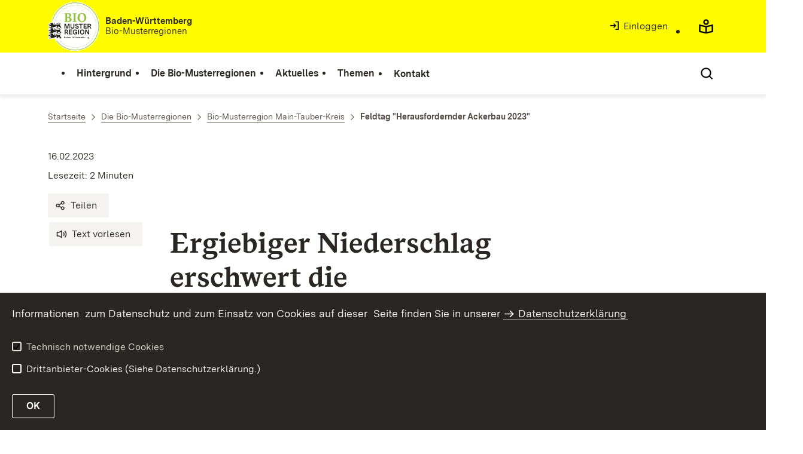

--- FILE ---
content_type: text/html;charset=UTF-8
request_url: https://biomusterregionen-bw.de/,Lde/14261331
body_size: 8929
content:
<!DOCTYPE html>
<html class="no-js" lang="de">
	<head>
		<!--
			SV Request: https://biomusterregionen-bw.de/,Lde/14261331
						HTTP Request: https://biomusterregionen-bw.de/,Lde/14261331
						ItemId: cbi:///cms/14261331
						NodeId: cbi:///cms/14261329
						PageId: cbi:///cms/14261331
						Preview: false
			PreviewEditing: false
		-->
		
<link rel="dns-prefetch" href="https://cdn.jsdelivr.net">
<meta charset="UTF-8">
<meta name="viewport" content="width=device-width, initial-scale=1.0">
<meta http-equiv="x-ua-compatible" content="ie=edge">
<title>Feldtag &#034;Herausfordernder Ackerbau 2023&#034; - Biomusterregionen BW</title>
<script>
    document.documentElement.className = document.documentElement.className.replace(/(\s|^)no-js(\s|$)/, '$1js$2');
    window.bawue2024 = {
        TITLE: '',
        ASSET_BASE_URL: '/',
        JS_BASE_URL: '/javascripts/',
        ICON_SPRITE_URL: '/site/pbs-bw-rebrush2024/resourceCached/248/prjbawue/media/icons/icons.svg',
        SITE_NAME: 'pbs-bw-rebrush2024',
    };
</script>
<link rel="stylesheet" media="screen" href="/site/pbs-bw-rebrush2024/resourceCached/248/prjbawue/css/main.css">
<link rel="stylesheet" media="print" href="/site/pbs-bw-rebrush2024/resourceCached/248/prjbawue/css/print.css">
<link rel="stylesheet" media="screen" href="/site/pbs-bw-rebrush2024/resourceCached/248/prjbawue/css/custom.css">
<link rel="stylesheet" media="print" href="/site/pbs-bw-rebrush2024/resourceCached/248/prjbawue/css/custom-print.min.css">
<link rel="stylesheet" media="screen" href="/site/pbs-bw-rebrush2024/resourceCached/248/prjbawue/css/fontawesome.min.css">
<link rel="stylesheet" media="screen" href="/site/pbs-bw-rebrush2024/resourceCached/248/prjbawue/css/glightbox.min.css">
<script src="/site/pbs-bw-rebrush2024/resourceCached/248/prjbawue/js/head.js" defer></script>
<link rel="preload" as="font" type="font/woff2" href="/site/pbs-bw-rebrush2024/resourceCached/248/prjbawue/fonts/BaWueSansWeb-Regular.woff2" crossorigin>
<link rel="preload" as="font" type="font/woff2" href="/site/pbs-bw-rebrush2024/resourceCached/248/prjbawue/fonts/BaWueSansWeb-Bold.woff2" crossorigin>
<link rel="preload" as="font" type="font/woff2" href="/site/pbs-bw-rebrush2024/resourceCached/248/prjbawue/fonts/BaWueSerifWeb-Regular.woff2" crossorigin>
<link rel="preload" as="font" type="font/woff2" href="/site/pbs-bw-rebrush2024/resourceCached/248/prjbawue/fonts/BaWueSerifWeb-Bold.woff2" crossorigin>
<link rel="apple-touch-icon" sizes="180x180" href="/site/pbs-bw-rebrush2024/resourceCached/248/components/favicon/apple-touch-icon.png">
<link rel="icon" type="image/png" sizes="32x32" href="/site/pbs-bw-rebrush2024/resourceCached/248/components/favicon/favicon-32x32.png">
<link rel="icon" type="image/png" sizes="16x16" href="/site/pbs-bw-rebrush2024/resourceCached/248/components/favicon/favicon-16x16.png">
<link rel="manifest" href="/site/pbs-bw-rebrush2024/resourceCached/248/components/favicon/site.webmanifest">
<link rel="mask-icon" href="/site/pbs-bw-rebrush2024/resourceCached/248/components/favicon/safari-pinned-tab.svg" color="#fffc00">
<meta name="msapplication-TileColor" content="#fffc00">
<meta name="theme-color" content="#fffc00">
<meta name="keywords" content="Wert ersetzen durch gemeinsame Schlüsselworte" />
<meta name="description" content="Wert ersetzen durch gemeinsame Seitenbeschreibung" />
<meta property="og:title" content="Feldtag &quot;Herausfordernder Ackerbau 2023&quot;">
<meta property="og:type" content="website">
<meta property="og:locale" content="de">
<meta property="og:url" content="https://biomusterregionen-bw.de/,Lde/14261331">
<meta name="google-site-verification" content="c4xYTt94pdcD615mWtlueUN_HdaLNbnjE236Rzw1Ymo">
<script type="text/javascript" src="/site/pbs-bw-rebrush2024/resourceCached/248/libs/jquery/js/jquery-3.7.1.min.js"></script>
<link href="/site/pbs-bw-rebrush2024/resourceCached/248/libs/jquery-ui/css/smoothness/jquery-ui-1.14.1.min.css" rel="stylesheet" type="text/css" />
<script type="text/javascript" src="/site/pbs-bw-rebrush2024/resourceCached/248/libs/jquery-ui/js/jquery-ui-1.14.1.min.js"></script>
<link rel="stylesheet" href="/site/pbs-bw-rebrush2024/resourceCached/248/libs/scrolltop/css/ap-scroll-top.min.css">
<script src="/site/pbs-bw-rebrush2024/resourceCached/248/libs/scrolltop/js/ap-scroll-top.min.js"></script>
<link href="/site/pbs-bw-rebrush2024/resourceCached/248/content/content.css" rel="stylesheet" type="text/css" />
<link rel="stylesheet" type="text/css" href="/site/pbs-bw-rebrush2024/resourceTemplate/biomusterregionen/Lde/-/14261331/248/resource.content-colors.css" media="screen" />
<script type="text/javascript" src="/site/pbs-bw-rebrush2024/resourceCached/248/content/js/content.js"></script>
<script type="text/javascript" src="/site/pbs-bw-rebrush2024/resourceCached/248/pluginLib/pluginLib.985334155.js"></script>
<link href="/site/pbs-bw-rebrush2024/resourceCached/248/pluginLib/pluginLib.-2098654959.css" rel="stylesheet" type="text/css" />
<script src="/site/pbs-bw-rebrush2024/resourceCached/248/prjbawue/js/glightbox.min.js" defer></script>
<script async src="https://cdn.jsdelivr.net/npm/altcha/dist/altcha.min.js" type="module"></script>
<script src="/site/pbs-bw-rebrush2024/resourceCached/248/prjbawue/translations/en.js"></script>
<script src="/site/pbs-bw-rebrush2024/resourceCached/248/prjbawue/translations/fr.js"></script>
<link rel="stylesheet" media="screen" href="/site/pbs-bw-rebrush2024/resourceTemplate/biomusterregionen/Lde/-/14261331/248/resource.content-dynamic.css" />
<link rel="stylesheet" media="screen" href="/site/pbs-bw-rebrush2024/resourceTemplate/biomusterregionen/Lde/-/14261331/248/resource.custom-content-dynamic.css" />

											<!-- Config-CSS -->
				<link rel="stylesheet" href="/site/pbs-bw-rebrush2024/get/params_E-719287581/25870847/custom-bmr.css" />
															<!-- Config-JS -->
				<script src="/site/pbs-bw-rebrush2024/get/params_E1416069478/5806347/biomuster-rebrush.js"></script>
															<!-- Config-CSS -->
				<link rel="stylesheet" href="/site/pbs-bw-rebrush2024/get/params_E-2116663819/6007645/footer-biomusterregionen.css" />
															<!-- Config-CSS -->
				<link rel="stylesheet" href="/site/pbs-bw-rebrush2024/get/params_E-1303610751/6014598/termine_bmr.css" />
															<!-- Config-JS -->
				<script src="/site/pbs-bw-rebrush2024/get/params_E-1759028972/6026823/biomuster.js"></script>
															<!-- Config-CSS -->
				<link rel="stylesheet" href="/site/pbs-bw-rebrush2024/get/params_E-754361943/6338766/biomuster-kalenderanpassung.css" />
															<!-- Config-CSS -->
				<link rel="stylesheet" href="/site/pbs-bw-rebrush2024/get/params_E-2106878712/19110059/autorentool.css" />
							</head>

	<body class="v-lp js-searchable">
		<div class="page" id="page">
			<a class="skip-link t-dark" href="#content" title="Zum Inhalt springen">
    <span class="icon-link skip-link__text">
        <span class="icon-link__button">
            <svg class="icon icon--arrow-right icon-link__icon" viewBox="0 0 200 200" aria-hidden="true">
                <use xlink:href="#icon-arrow-right"></use>
            </svg>
        </span>
        <span class="icon-link__text">Zum Inhalt springen</span>
    </span>
</a>			


<header class="header">
    <script id="bwHeaderNavigation" type="application/json">
                    {"5690069":{"order":1,"level":0,"title":"Die Bio-Musterregionen","link":"#","target":"_self","active":0,"current":0,"hasChildren":false,"hasSubpages":1,"children":[{"5844386":{"order":0,"level":1,"title":"Bio-Musterregion Biberach","link":"/,Lde/Startseite/Die+Bio-Musterregionen/Bio-Musterregion+Biberach","target":"_self","active":0,"current":0,"hasChildren":false,"hasSubpages":0,"children":[]},"5725301":{"order":1,"level":1,"title":"Bio-Musterregion Bodensee","link":"/,Lde/Startseite/Die+Bio-Musterregionen/Bio-Musterregion+Bodensee","target":"_self","active":0,"current":0,"hasChildren":false,"hasSubpages":0,"children":[]},"5736189":{"order":2,"level":1,"title":"Bio-Musterregion Enzkreis","link":"/,Lde/Startseite/Die+Bio-Musterregionen/Bio-Musterregion+Enzkreis","target":"_self","active":0,"current":0,"hasChildren":false,"hasSubpages":0,"children":[]},"5844273":{"order":3,"level":1,"title":"Bio-Musterregion Freiburg","link":"/,Lde/Startseite/Die+Bio-Musterregionen/Bio-Musterregion+Freiburg","target":"_self","active":0,"current":0,"hasChildren":false,"hasSubpages":0,"children":[]}},{"5736288":{"order":4,"level":1,"title":"Bio-Musterregion Heidenheim plus","link":"/,Lde/Startseite/Die+Bio-Musterregionen/Bio-Musterregion+Heidenheim+plus","target":"_self","active":0,"current":0,"hasChildren":false,"hasSubpages":0,"children":[]},"9614234":{"order":5,"level":1,"title":"Bio-Musterregion Heilbronner Land","link":"/,Lde/Startseite/Die+Bio-Musterregionen/Bio-Musterregion+Heilbronner+Land","target":"_self","active":0,"current":0,"hasChildren":false,"hasSubpages":0,"children":[]},"5736398":{"order":6,"level":1,"title":"Bio-Musterregion Hohenlohe","link":"/,Lde/Startseite/Die+Bio-Musterregionen/Bio-Musterregion+Hohenlohe","target":"_self","active":0,"current":0,"hasChildren":false,"hasSubpages":0,"children":[]},"5736596":{"order":7,"level":1,"title":"Bio-Musterregion Ludwigsburg-Stuttgart","link":"/,Lde/Startseite/Die+Bio-Musterregionen/Bio-Musterregion+Ludwigsburg-Stuttgart","target":"_self","active":0,"current":0,"hasChildren":false,"hasSubpages":0,"children":[]}},{"9614404":{"order":8,"level":1,"title":"Bio-Musterregion Main-Tauber-Kreis","link":"/,Lde/Startseite/Die+Bio-Musterregionen/Bio-Musterregion+Main-Tauber-Kreis","target":"_self","active":0,"current":0,"hasChildren":false,"hasSubpages":0,"children":[]},"9614742":{"order":9,"level":1,"title":"Bio-Musterregion Mittelbaden+","link":"/,Lde/Startseite/Die+Bio-Musterregionen/Bio-Musterregion+Mittelbaden","target":"_self","active":0,"current":0,"hasChildren":false,"hasSubpages":0,"children":[]},"5736497":{"order":10,"level":1,"title":"Bio-Musterregion Neckar-Odenwald","link":"/,Lde/Startseite/Die+Bio-Musterregionen/Bio-Musterregion+Neckar-Odenwald","target":"_self","active":0,"current":0,"hasChildren":false,"hasSubpages":0,"children":[]}},{"5725456":{"order":11,"level":1,"title":"Bio-Musterregion Ravensburg","link":"/,Lde/Startseite/Die+Bio-Musterregionen/Bio-Musterregion+Ravensburg","target":"_self","active":0,"current":0,"hasChildren":false,"hasSubpages":0,"children":[]},"9614573":{"order":12,"level":1,"title":"Bio-Musterregion Rems-Murr-Ostalb","link":"/,Lde/Startseite/Die+Bio-Musterregionen/Bio-Musterregion+Rems-Murr-Ostalb","target":"_self","active":0,"current":0,"hasChildren":false,"hasSubpages":0,"children":[]},"9614911":{"order":13,"level":1,"title":"Bio-Musterregion Biosphärengebiet Schwäbische Alb","link":"/,Lde/Startseite/Die+Bio-Musterregionen/Bio-Musterregion+Biosphaerengebiet+Schwaebische+Alb","target":"_self","active":0,"current":0,"hasChildren":false,"hasSubpages":0,"children":[]}}]},"5816913":{"order":3,"level":0,"title":"Themen","link":"/,Lde/Startseite/Themen","target":"_self","active":0,"current":0,"hasChildren":false,"hasSubpages":1,"children":[{"9017862":{"order":0,"level":1,"title":"Projekt Bio gemeinsam genießen","link":"/,Lde/Startseite/Themen/BioGV","target":"_self","active":0,"current":0,"hasChildren":false,"hasSubpages":1,"children":{"9071183":{"order":0,"level":2,"title":"Teilnehmende Einrichtungen, Betriebe & Caterer","link":"/,Lde/Startseite/Themen/Teilnehmende+Einrichtungen_+Betriebe+_+Caterer","target":"_self","active":0,"current":0,"hasChildren":false,"hasSubpages":0,"children":[]},"9050588":{"order":1,"level":2,"title":"Nachrichten zum Projekt","link":"/,Lde/Startseite/Themen/Nachrichten+zum+Projekt","target":"_self","active":0,"current":0,"hasChildren":false,"hasSubpages":0,"children":[]},"15295433":{"order":2,"level":2,"title":"Projektbroschüre","link":"/,Lde/10537233","target":"_self","active":0,"current":0,"hasChildren":false,"hasSubpages":0,"children":[]}}}},{"17271164":{"order":1,"level":1,"title":"Fachtag Bio und Tourismus","link":"/,Lde/Startseite/Themen/Fachtag+Bio+und+Tourismus","target":"_self","active":0,"current":0,"hasChildren":false,"hasSubpages":0,"children":[]}}]},"5690081":{"order":0,"level":0,"title":"Hintergrund","link":"/,Lde/Startseite/Hintergrund","target":"_self","active":0,"current":0,"hasChildren":false,"hasSubpages":1,"children":[{"10653967":{"order":0,"level":1,"title":"Broschüre \"Bioländle\"","link":"/,Lde/Startseite/Hintergrund/Broschuere+_Biolaendle","target":"_self","active":0,"current":0,"hasChildren":false,"hasSubpages":1,"children":{"22984752":{"order":0,"level":2,"title":"Bioländle 1","link":"/,Lde/Startseite/Hintergrund/Biolaendle+1","target":"_self","active":0,"current":0,"hasChildren":false,"hasSubpages":0,"children":[]},"22984780":{"order":1,"level":2,"title":"Bioländle 2","link":"/,Lde/Startseite/Hintergrund/biolaendle-2","target":"_self","active":0,"current":0,"hasChildren":false,"hasSubpages":0,"children":[]}}}}]},"5690085":{"order":4,"level":0,"title":"Kontakt","link":"/,Lde/Startseite/Links+_+Kontakt","target":"_self","active":0,"current":0,"hasChildren":false,"hasSubpages":0,"children":[]},"5846435":{"order":2,"level":0,"title":"Aktuelles","link":"#","target":"_self","active":0,"current":0,"hasChildren":false,"hasSubpages":1,"children":[{"5818785":{"order":0,"level":1,"title":"Termine","link":"/,Lde/Startseite/Bio-Musterregion+Landesinfos/Termine","target":"_self","active":0,"current":0,"hasChildren":false,"hasSubpages":0,"children":[]},"5806376":{"order":1,"level":1,"title":"Nachrichten","link":"/,Lde/Startseite/Bio-Musterregion+Landesinfos/Nachrichten","target":"_self","active":0,"current":0,"hasChildren":false,"hasSubpages":0,"children":[]}},{"5736546":{"order":2,"level":1,"title":"Infomaterial","link":"/,Lde/5736548","target":"_self","active":0,"current":0,"hasChildren":false,"hasSubpages":0,"children":[]}},{"19929683":{"order":3,"level":1,"title":"Stellenausschreibungen","link":"/,Lde/Startseite/Bio-Musterregion+Landesinfos/Stellenausschreibungen","target":"_self","active":0,"current":0,"hasChildren":false,"hasSubpages":0,"children":[]}}]}}
            </script>

    <div class="header__accent">
        <div class="header__container">
            <!-- Logo-->
            <div class="header__logo">
                <a class="logo" href="/,Lde/Startseite" title="Logo BMR">
                    <img class="logo__image" src="/site/pbs-bw-rebrush2024/get/params_E1465890364/5690068/Logo%20Bio-Musterregion.svg" alt="Link zur Startseite">
                    <span class="logo__text">
                        <span>
                            <b>Baden-Württemberg</b><br />Bio-Musterregionen
                        </span>
                    </span>
                </a>
            </div>

            <div class="header__external">
                
                    
                                                
                                                                                                                    
                                                            
                            <a class="icon-link" href="/auth/index.html?method=layoutAuthentication&amp;secure=true&amp;url=%2F%2CLde%2F14261331&amp;locale=de" title="Interner Link: Einloggen" target="_self">
                                <span class="icon-link__button">
                                    <svg class="icon icon--arrow-box-right-line icon-link__icon" viewBox="0 0 200 200" aria-hidden="true">
                                        <use xlink:href="#icon-arrow-box-right-line"></use>
                                    </svg>
                                </span>
                                <span class="icon-link__text">Einloggen</span>
                            </a>
                                                            
                                                            


                                                </div>

            <nav class="header__mikronav" aria-labelledby="mikronav-label">
                <span class="u-hidden-visually" id="mikronav-label">Links zu barrierefreien Angeboten und anderen Sprachen</span>
                <ul class="header__mikronav-list">
                        <!-- Accessability Dropdown Mobile-->
    <li class="header__meta header__meta--mobile">
        <div class="link-dropdown">
            <a class="link-dropdown__trigger link-dropdown__trigger--icon js-tooltip link-dropdown__trigger--accessability" href="/to/fallback/overview" aria-controls="link-dropdown-content--accessability" data-template="link-dropdown__tooltip--accessability" aria-labelledby="link-dropdown-label--accessability">
                <svg class="icon icon--accessability link-dropdown__icon" viewBox="0 0 200 200" aria-hidden="true">
                    <use xlink:href="#icon-accessability"></use>
                </svg>
                <svg class="icon icon--accessability-fill link-dropdown__icon link-dropdown__icon--filled" viewBox="0 0 200 200" aria-hidden="true">
                    <use xlink:href="#icon-accessability-fill"></use>
                </svg>
                <span class="link-dropdown__trigger-text" hidden id="link-dropdown-label--accessability">Menü für barrierefreien Zugriff öffnen</span>
                <span class="link-dropdown__tooltip" id="link-dropdown__tooltip--accessability">Barrierefreiheit</span>
            </a>
            <div class="dropdown-menu link-dropdown__content link-dropdown__content--accessability" id="link-dropdown-content--accessability" role="listbox" aria-label="Menü für barrierefreien Zugriff öffnen Auswahl Liste">
                <span class="dropdown__label u-hidden-visually">Funktionen für barrierefreien Zugriff</span>
                <ul class="dropdown-menu__list">
                                            <li class="dropdown-menu__item">
                            <a class="dropdown-menu__link" href="/,Lde/Startseite/leichte-sprache" id="easy-read">
                                <span class="dropdown-menu__text">Leichte Sprache</span>
                            </a>
                        </li>
                                                        </ul>
            </div>
        </div>
    </li>

    <!-- Accessibility Items Desktop-->
            <li class="header__meta header__meta--desktop">
            <a class="header__icon js-tooltip" href="/,Lde/Startseite/leichte-sprache" aria-expanded="false" aria-controls="header-icon-tooltip--easy-read" aria-labelledby="header-icon-label--easy-read" data-template="header-icon-tooltip--easy-read">
                <svg class="icon icon--easy-read header__svg" viewBox="0 0 200 200" aria-hidden="true">
                    <use xlink:href="#icon-easy-read"></use>
                </svg>
                <svg class="icon icon--easy-read-fill header__svg header__svg--filled" viewBox="0 0 200 200" aria-hidden="true">
                    <use xlink:href="#icon-easy-read-fill"></use>
                </svg>
                <span class="header__icon-text" hidden id="header-icon-label--easy-read">Leichte Sprache</span>
                <span class="tooltip__content" id="header-icon-tooltip--easy-read">Leichte Sprache</span>
            </a>
        </li>
    
    
                    <!-- Language Dropdown-->
                    
                    <!-- This is the no-js Fallback, will be replaced by JS-->
                    <li class="header__service">
                        <ul>
                            						
	
				
		
		
		<li class="header__search">
			<button class="header__icon js-tooltip"
					aria-expanded="false"
					aria-controls="header-icon-tooltip--search---571002567"
					aria-labelledby="header-icon-label--search---571002567"
					data-template="header-icon-tooltip--search---571002567"
					type="button"
					data-suggest-url="/site/pbs-bw-rebrush2024/search/14261329/Lde/suche.html"
					data-url="/site/pbs-bw-rebrush2024/search/14261329/Lde/suche.html"
					data-suggest=""
					data-suggest-title="Top-Themen"
					data-search-field-placeholder="Suchbegriff eingeben"
					data-search-field-label="Suchbegriff eingeben">
				<svg class="icon icon--search header__svg" viewBox="0 0 200 200" aria-hidden="true">
					<use xlink:href="#icon-search"></use>
				</svg>

				<span class="header__icon-text" hidden id="header-icon-label--search---571002567">
					Suche				</span>

				<span class="tooltip__content" id="header-icon-tooltip--search---571002567">
					Suche				</span>
			</button>
		</li>
	                            <li class="header__burger">
                                                                                                                                <a class="header__icon js-tooltip" href="/site/pbs-bw-rebrush2024/sitemap/5689918/Lde/inhaltsuebersicht.html" aria-expanded="false" aria-controls="header-icon-tooltip--burger--608098882" aria-labelledby="header-icon-label--burger--608098882" data-template="header-icon-tooltip--burger--608098882">
                                    <svg class="icon icon--burger-menu header__svg" viewBox="0 0 200 200" aria-hidden="true">
                                        <use xlink:href="#icon-burger-menu"></use>
                                    </svg>
                                    <span class="header__icon-text" hidden id="header-icon-label--burger--608098882">Menü</span>
                                    <span class="tooltip__content" id="header-icon-tooltip--burger--608098882">Menü</span>
                                </a>
                            </li>
                        </ul>
                    </li>
                </ul>
            </nav>
        </div>
    </div>

    <div class="header__main">
        <div class="header__container">
            <nav class="header__mainnav main-menu" id="header-mainnav" aria-label="Hauptnavigation">
                <!-- This is the no-js Fallback, will be replaced by JS-->
                <ul class="header__mainnav-list">
                                                                        <li class="header__item">
                                <a class="header__link" href="/,Lde/Startseite/Hintergrund">
                                    <span class="header__text">Hintergrund</span>
                                </a>
                            </li>
                                                                                                <li class="header__item">
                                <a class="header__link" href="#">
                                    <span class="header__text">Die Bio-Musterregionen</span>
                                </a>
                            </li>
                                                                                                <li class="header__item">
                                <a class="header__link" href="#">
                                    <span class="header__text">Aktuelles</span>
                                </a>
                            </li>
                                                                                                <li class="header__item">
                                <a class="header__link" href="/,Lde/Startseite/Themen">
                                    <span class="header__text">Themen</span>
                                </a>
                            </li>
                                                                                                <li class="header__item">
                                <a class="header__link" href="/,Lde/Startseite/Links+_+Kontakt">
                                    <span class="header__text">Kontakt</span>
                                </a>
                            </li>
                                                            </ul>
            </nav>

            <!-- This is the no-js Fallback, that needs to be a duplicate from the above .header__service (except the "div" is a "nav" here). Will be replaced by JS afterwords.-->
                        <nav class="header__service" aria-labelledby="header-service-label--560321170">
                <span class="u-hidden-visually" id="header-service-label--560321170">Inhaltsübersicht mit Suchfunktion</span>
                <ul class="header__service-list">
                    						
	
				
		
		
		<li class="header__search">
			<button class="header__icon js-tooltip"
					aria-expanded="false"
					aria-controls="header-icon-tooltip--search---628524676"
					aria-labelledby="header-icon-label--search---628524676"
					data-template="header-icon-tooltip--search---628524676"
					type="button"
					data-suggest-url="/site/pbs-bw-rebrush2024/search/14261329/Lde/suche.html"
					data-url="/site/pbs-bw-rebrush2024/search/14261329/Lde/suche.html"
					data-suggest=""
					data-suggest-title="Top-Themen"
					data-search-field-placeholder="Suchbegriff eingeben"
					data-search-field-label="Suchbegriff eingeben">
				<svg class="icon icon--search header__svg" viewBox="0 0 200 200" aria-hidden="true">
					<use xlink:href="#icon-search"></use>
				</svg>

				<span class="header__icon-text" hidden id="header-icon-label--search---628524676">
					Suche				</span>

				<span class="tooltip__content" id="header-icon-tooltip--search---628524676">
					Suche				</span>
			</button>
		</li>
	                </ul>
            </nav>
        </div>
    </div>
</header>						
        
        
    			<main class="page__content" id="content">
					
		<div class="breadcrumb">
			<div class="breadcrumb__inner">
				<nav class="breadcrumb__nav" aria-label="Breadcrumb">
					<ol class="breadcrumb__list" itemscope itemtype="https://schema.org/BreadcrumbList">
																																																															<li class="breadcrumb__list-item" itemprop="itemListElement" itemscope itemtype="https://schema.org/ListItem">
													<a class="breadcrumb__item" href="/,Lde/Startseite" itemtype="https://schema.org/Thing" itemprop="item" itemscope="itemscope" title="Startseite">
														<span class="breadcrumb__item-label" itemprop="name">Startseite</span>
													</a>
													<meta itemprop="position" content="1">
												</li>
																																																																																															<li class="breadcrumb__list-item" itemprop="itemListElement" itemscope itemtype="https://schema.org/ListItem">
													<a class="breadcrumb__item" href="/,Lde/Startseite/Die+Bio-Musterregionen" itemtype="https://schema.org/Thing" itemprop="item" itemscope="itemscope" title="Die Bio-Musterregionen">
														<span class="breadcrumb__item-label" itemprop="name">Die Bio-Musterregionen</span>
													</a>
													<meta itemprop="position" content="2">
												</li>
																																																																																															<li class="breadcrumb__list-item" itemprop="itemListElement" itemscope itemtype="https://schema.org/ListItem">
													<a class="breadcrumb__item" href="/,Lde/Startseite/Die+Bio-Musterregionen/Bio-Musterregion+Main-Tauber-Kreis" itemtype="https://schema.org/Thing" itemprop="item" itemscope="itemscope" title="Bio-Musterregion Main-Tauber-Kreis">
														<span class="breadcrumb__item-label" itemprop="name">Bio-Musterregion Main-Tauber-Kreis</span>
													</a>
													<meta itemprop="position" content="3">
												</li>
																																																																								<li class="breadcrumb__list-item" itemprop="itemListElement" itemscope itemtype="https://schema.org/ListItem">
											<span class="breadcrumb__item" aria-current="page" itemtype="https://schema.org/Thing" itemprop="item" itemscope="itemscope">
												<span class="breadcrumb__item-label" itemprop="name">Feldtag &quot;Herausfordernder Ackerbau 2023&quot;</span>
											</span>
											<meta itemprop="position" content="4">
										</li>
																																																				</ol>
				</nav>
			</div>
		</div>
					

					   







<div class="page__section page__section--half">
    <article class="article">
                    <div class="article__title">
                <div class="article-title">
                    <div class="article-title__title">
                        <header class="page-title">
                                                                                                            </header>
                    </div>

                    <div class="article-title__meta-wrap">
                        <div class="article-title__meta-wrap-inner">
                            <address class="article-title__meta">
                                                                    <div class="article-title__address-item">
                                        <time class="article-title__date" datetime="2023-02-16">16.02.2023</time>
                                    </div>
                                                                <div class="article-title__address-item js-reading-time">Lesezeit:</div>
                            </address>
                            <ul class="article-title__tools" aria-label="Artikel-Tools">
                                <li class="article-title__tools-item">
                                    <a class="button button--subtle js-share-dialog" href="#">
                                        <svg class="icon icon--share button__icon" viewBox="0 0 200 200" aria-hidden="true">
                                            <use xlink:href="#icon-share"></use>
                                        </svg>
                                        <span class="button__text">Teilen</span>
                                    </a>
                                </li>
                                <li class="article-title__tools-item">
                                    <link href="//vrweb15.linguatec.org/VoiceReaderWeb15User/player20/styles/black/player_skin.css" rel="stylesheet" type="text/css" />
                                    <script>
                                        vrweb_customerid = '11396';
                                        vrweb_player_form = '0';
                                        vrweb_player_type = 'embedded';
                                        vrweb_player_color = 'black';
                                        vrweb_guilang = 'de';
                                        vrweb_icon = '<span class="button button--subtle focus-within"><svg class="icon icon--volume button__icon" viewBox="0 0 200 200" role="presentation"><use xlink:href="#icon-volume"></use></svg><span class="button__text">Text vorlesen</span></span>';
                                        vrweb_lang = 'de-DE';
                                        vrweb_readelementsclass = 'article-title__title,article__body';
                                        vrweb_exclelementsclass = 'js-shut-up';
                                        vrweb_highlight_word = '1';
                                        vrweb_highlight_class = 'text-highlight'
                                    </script>
                                    <script src="//vrweb15.linguatec.org/VoiceReaderWeb15User/player20/scripts/readpremium20.js"></script>
                                </li>
                            </ul>
                        </div>
                    </div>

                                    </div>
            </div>
        
        <div class="article__body">
            <div class="article__content">
                                                                                                                            <div class="article__section">
                                                                        <h1 class="headline headline--2" id="anker14261341">Ergiebiger Niederschlag erschwert die Bodenbearbeitung</h1>                                                                            </div>
                                                                                                                                                        
            <div class="article__section">
            
                            




                                                                                                                                                                                                                                                                                                                                                                                                                            
                                                                                                                                                                                                                                                                                                                                                                                                                                                                                                                                                                                                                            
    

            <figure class="figure js-figure">
            <div class="figure__media">
                                <picture class="picture">
                    <source srcset='/site/pbs-bw-rebrush2024/get/params_E-1100738193_Nfirst/14261343/2010-2023%20Herausfordernder%20Ackerbau%202023.jpg' media='(min-width: 3024px)' width='3024' height='4032'> <source srcset='/site/pbs-bw-rebrush2024/get/params_E-1100738193_N1110w/14261343/2010-2023%20Herausfordernder%20Ackerbau%202023.jpg' media='(min-width: 1110px)' width='1110' height='1480'> <source srcset='/site/pbs-bw-rebrush2024/get/params_E-1100738193_N900w/14261343/2010-2023%20Herausfordernder%20Ackerbau%202023.jpg' media='(min-width: 900px)' width='900' height='1200'> <source srcset='/site/pbs-bw-rebrush2024/get/params_E-1100738193_N600w/14261343/2010-2023%20Herausfordernder%20Ackerbau%202023.jpg' media='(min-width: 600px)' width='600' height='800'>
                    <img class="picture__image" src="/site/pbs-bw-rebrush2024/get/params_E-1100738193/14261343/2010-2023%20Herausfordernder%20Ackerbau%202023.jpg" srcset="/site/pbs-bw-rebrush2024/get/params_E-1100738193_Nfirst/14261343/2010-2023%20Herausfordernder%20Ackerbau%202023.jpg 3024w, /site/pbs-bw-rebrush2024/get/params_E-1100738193_N600w/14261343/2010-2023%20Herausfordernder%20Ackerbau%202023.jpg 600w, /site/pbs-bw-rebrush2024/get/params_E-1100738193_N900w/14261343/2010-2023%20Herausfordernder%20Ackerbau%202023.jpg 900w, /site/pbs-bw-rebrush2024/get/params_E-1100738193_N1110w/14261343/2010-2023%20Herausfordernder%20Ackerbau%202023.jpg 1110w" sizes="(min-width: 1600px) 1200px, (min-width: 1400px) 1100px, (min-width:1000px) 900px, 100vw" width="3024" height="4032" alt="Ergiebiger Niederschlag erschwert die Bodenbearbeitung" title="Ergiebiger Niederschlag erschwert die Bodenbearbeitung" loading="lazy">
                </picture>
                                <div class="figure__copyright">
                    <div class="copyright">
                        <svg class="icon icon--copyright copyright__icon" viewBox="0 0 200 200" role="img" aria-label="Copyright">
                            <title>Copyright</title>
                            <use xlink:href="#icon-copyright"></use>
                        </svg>
                        <span class="copyright__text">lra</span>
                    </div>
                </div>
            </div>
                    </figure>
                
                    </div>
                <div class="article__section article__section--text">
            
                            <div class="text">
                    
<p><strong>Ergiebiger Niederschlag erschwert die Bodenbearbeitung</strong><br />
<strong>&#160;</strong><br />
<strong>Feldtag &#8222;Herausfordernder Ackerbau 2023&#8220; am 23. Mai informiert Landwirte</strong><br />
&#160;</p>
<p>Das Landwirtschaftsamt des Landratsamtes Main-Tauber-Kreis sowie die Bio-Musterregion Main-Tauber-Kreis veranstalten gemeinsam mit dem
&#214;koNetz Baden-W&#252;rttemberg am Dienstag, 23. Mai, um 19 Uhr den Feldtag &#8222;Herausfordernder Ackerbau 2023&#8220; in
Wermutshausen (Stadt Niederstetten) f&#252;r konventionell und &#246;kologisch wirtschaftende Landwirtinnen und Landwirte.&#160;</p>
<p>Auf den Feldern des landwirtschaftlichen Bio-Betriebs Scheu-Hachtel wird im Rahmen der Veranstaltung der Gesundheitszustand des
Pflanzenbestandes von der Wurzel bis zur Bl&#252;te analysiert und es werden verschiedene Ma&#223;nahmen der Unkrautkontrolle diskutiert
sowie Striegel- und Hacktechniken vorgef&#252;hrt.&#160;</p>
<p>Das Anbaujahr 2023 hat die Landwirtinnen und Landwirte vor gro&#223;e Herausforderungen gestellt. &#8222;Die stellenweise sehr
ergiebigen Regenschauer sind f&#252;r die Natur, den Wald und auch die Feldfr&#252;chte l&#228;ngst &#252;berf&#228;llig. Die
Niederschl&#228;ge minimieren allerdings gleichzeitig das Zeitfenster f&#252;r die Bodenbearbeitung, Kulturbestellung und -pflege auf
wenige Tage&#8220;, erkl&#228;rt Stefan Fiedler als Regionalmanger der Bio-Musterregion Main-Tauber-Kreis. Die Vorbereitungen f&#252;r das
Saatbeet und die Einsaat der Sommerung seien vielerorts nicht unter optimalen Bodenbedingungen m&#246;glich gewesen. &#8222;Die
Kulturpflanzen zeigen durch ihren stellenweisen verhaltenen Wuchs deutlich, wo im Feld das Bodengef&#252;ge in Mitleidenschaft gezogen
wurde&#8220;, erg&#228;nzt Fiedler weiter.&#160;</p>
<p>Die wiederkehrenden Regenereignisse erschweren zudem eine mechanische Unkrautkontrolle und bieten kaum Zeitr&#228;ume, um Unkraut mit
Striegel und Hacktechnik wirksam zu bek&#228;mpfen. &#8222;F&#252;r ein gutes Arbeitsergebnis mit dem Striegel ben&#246;tigen Landwirtinnen
und Landwirte einen trockenen und sch&#252;ttf&#228;higen Boden, um kleine Unkr&#228;uter zu begraben, die sich idealerweise noch im
Keimblattstadium befinden. Dieses Jahr waren diese Bodeneigenschaften selten&#8220;, f&#252;gen die beiden Pflanzenschutzberater des
Main-Tauber-Kreis, Hartmut Lindner und Theo Bender, hinzu. Auch der Einsatz einer Hackmaschine ist ma&#223;geblich von der Witterung
abh&#228;ngig. Abgetrennte Unkr&#228;uter, an deren Wurzelballen sich noch Bodenreste befinden, trocknen bei entsprechender Witterung meist
aus. In diesem Jahr seien sie oftmals aber wieder angewachsen. Der effektive Einsatz von Striegel und Hacktechnik sowie deren Grenzen
werden bei dem Feldgespr&#228;ch ebenfalls herausgearbeitet und diskutiert.</p>
<p>Der Treffpunkt liegt von Wermutshausen kommend 400 Meter nach dem Ortsschild auf der linken Seite an der K 2864 in Richtung Rinderfeld.
Ausgeschildert ist der Treffpunkt ab dem Ortsschild Wermutshausen.&#160;</p>
<p>Eine Anmeldung zu der Veranstaltung ist nicht notwendig. Weitere Informationen gibt es beim Landwirtschaftsamt des Landratsamtes
Main-Tauber-Kreis unter der Telefonnummer 07931/4827-6353. lra</p>
                </div>
            
                    </div>
    
                                                                                                                                                                                
            <div class="article__section">
            
                            




                                    
                                            
        

            
                    </div>
                <div class="article__section article__section--text">
            
                            <div class="text">
  <p></p>
</div>            
                    </div>
                <div class="article__section article__section--text">
            
                            
<div class="text">
  <p>clear</p>
</div>            
                    </div>
    
                                                                                                                                                                                
            <div class="article__section">
            
                            




                                    
                                            
        

            
                    </div>
                <div class="article__section article__section--text">
            
                            <div class="text">
  <p></p>
</div>            
                    </div>
                <div class="article__section article__section--text">
            
                            
<div class="text">
  <p>clear</p>
</div>            
                    </div>
    
                                                                                    
                                            </div>
        </div>
    </article>
</div>
        
			</main>

									   
        			
			

<footer class="footer t-dark">
    
    <div class="footer__inner footer__inner--bottom">
        <div class="footer__logo">
                            <a class="logo" href="${pbsCfgDec.wortbildmarkeLinkHref}" target="${pbsCfgDec.wortbildmarkeLinkTarget}" title="target="${pbsCfgDec.wortbildmarkeLinkTitle}"">
                    <img class="logo__image" src="/site/pbs-bw-rebrush2024/get/params_E-312782619/25870849/BaWue_Logo_rgb_neg.svg" alt="">
                    <span class="u-hidden-visually"></span>
                </a>
                    </div>

        <div class="footer__meta">
            <div class="footer__navigation" aria-label="Meta-Navigation" role="navigation">
                
<ul class="footer__navigation-list footer__navigation-list--inline">
	
		
						
											
								
									<li class="footer__navigation-item" id="type-inhalt">
						<a class="footer__link footer__navigation-link" href="/site/pbs-bw-rebrush2024/sitemap/5689918/Lde/inhaltsuebersicht.html" target="_self" title="Interner Link: Inhaltsübersicht">
							Inhaltsübersicht
						</a>
					</li>
									
						
											
																
									<li class="footer__navigation-item">
						<a class="footer__link footer__navigation-link" href="/,Lde/Startseite/erklaerung-zur-barrierefreiheit" target="_self" title="Interner Link: Erklärung zur Barrierefreiheit">
							Erklärung zur Barrierefreiheit
						</a>
					</li>
									
						
											
																
									<li class="footer__navigation-item">
						<a class="footer__link footer__navigation-link" href="/,Lde/Startseite/datenschutz" target="_self" title="Interner Link: Datenschutz">
							Datenschutz
						</a>
					</li>
									
						
											
																
									<li class="footer__navigation-item">
						<a class="footer__link footer__navigation-link" href="/,Lde/Startseite/impressum" target="_self" title="Interner Link: Impressum">
							Impressum
						</a>
					</li>
										</ul>            </div>
        </div>
    </div>
</footer>			<template class="js-control-f">
    <div class="control-f">
        <form class="control-f__wrap">
            <button class="control-f__close" type="button" aria-label="Seitensuche schließen">
                <svg class="icon icon--close" viewBox="0 0 200 200" aria-hidden="true">
                    <use xlink:href="#icon-close"></use>
                </svg>
            </button>
            <div class="form-group">
                <label class="label form-group__label" for="control-f">Suche</label>
                <input class="input" id="control-f" name="control-f" placeholder="Suche auf der Seite" type="text">
            </div>
            <div class="control-f__btn-group">
                <button class="button button--primary control-f__submit" type="submit">
                    <svg class="icon icon--search button__icon" viewBox="0 0 200 200" aria-hidden="true">
                        <use xlink:href="#icon-search"></use>
                    </svg>
                    <span class="button__text">Suchen</span>
                </button>
                <button class="button button--icon control-f__btn control-f__btn--up" type="button">
                    <svg class="icon icon--arrow-up button__icon" viewBox="0 0 200 200" role="img" aria-labelledby="icon-up-title">
                        <title id="icon-up-title">Zur vorherigen Markierung springen</title>
                        <use xlink:href="#icon-arrow-up"></use>
                    </svg>
                </button>
                <button class="button button--icon control-f__btn control-f__btn--down" type="button">
                    <svg class="icon icon--arrow-down button__icon" viewBox="0 0 200 200" role="img" aria-labelledby="icon-down-title">
                        <title id="icon-down-title">Zur nächsten Markierung springen</title>
                        <use xlink:href="#icon-arrow-down"></use>
                    </svg>
                </button>
            </div>
        </form>
    </div>
</template>            		</div>

		
				
	<template class="js-cookie-alert">
		<div class="cookie-alert t-dark">
			<div class="cookie-alert__inner grid grid--50-25-25">
				<div class="grid-row">
					<div class="grid-col">
						<div class="cookie-alert__text">
							<div class="text">
								<div class="text">
  <p>Informationen  zum Datenschutz und zum Einsatz von Cookies auf dieser  Seite finden Sie in unserer <a class=" link link-inline" target="_self" href="/MLR.Beratung,Lde/Startseite/datenschutz">Datenschutzerklärung</a></p>
</div>
							</div>
						</div>

						<div class="cookie-alert__form" id="js-cookie-form" aria-hidden="false">
							<div class="cookie-alert__form-inner">
								<fieldset class="checkbox-group">
									<div class="checkbox-group__checkbox">
										<label class="checkbox" for="cookie-neccessary">
											<input class="checkbox__input" id="cookie-neccessary" type="checkbox" name="cookie-checkbox-group" value="cookie-neccessary" checked="checked" disabled="disabled">
											<span class="checkbox__indicator">
												<svg class="icon icon--check checkbox__indicator-icon" viewBox="0 0 200 200" aria-hidden="true">
													<use xlink:href="#icon-check"></use>
												</svg>
											</span>
											<span class="checkbox__label">Technisch notwendige Cookies</span>
										</label>
									</div>

									<div class="checkbox-group__checkbox">
										<label class="checkbox" for="cookie-marketing">
											<input class="checkbox__input" id="cookie-marketing" type="checkbox" name="cookie-checkbox-group" value="cookie-marketing">
											<span class="checkbox__indicator">
												<svg class="icon icon--check checkbox__indicator-icon" viewBox="0 0 200 200" aria-hidden="true">
													<use xlink:href="#icon-check"></use>
												</svg>
											</span>
											<span class="checkbox__label">Drittanbieter-Cookies (Siehe Datenschutzerklärung.)</span>
										</label>
									</div>
								</fieldset>
							</div>
						</div>

						<div class="cookie-alert__button">
							<button class="button button--secondary" type="button">
								<span class="button__text">OK</span>
							</button>
						</div>
					</div>
				</div>
			</div>
		</div>
	</template>
		<script>
			var _paq = window._paq = window._paq || [];  _paq.push(['trackPageView']);  _paq.push(['enableLinkTracking']);  (function() {    var u='//webstatistik.landbw.de/';    _paq.push(['setTrackerUrl', u+'matomo.php']);    _paq.push(['setSiteId', '734']);    var d=document, g=d.createElement('script'), s=d.getElementsByTagName('script')[0];    g.async=true; g.src=u+'matomo.js'; s.parentNode.insertBefore(g,s);  })();
	</script>

		<script src="/site/pbs-bw-rebrush2024/resourceCached/248/prjbawue/js/main.js"></script>
		<script src="/site/pbs-bw-rebrush2024/resourceCached/248/prjbawue/js/custom.min.js"></script>
		<script src="/site/pbs-bw-rebrush2024/resourceCached/248/prjbawue/js/formValidation.min.js"></script>
	</body>
</html>

--- FILE ---
content_type: application/x-javascript;charset=UTF-8
request_url: https://biomusterregionen-bw.de/site/pbs-bw-rebrush2024/get/params_E-1759028972/6026823/biomuster.js
body_size: 680
content:
$(document).ready(function() {
	gMapsApiKey ="AIzaSyCCzQ1QDYIoN1SSPDeIu0DHfLzxCSoJ9bE";
	
	setMainNavColor();
});

// Setzt die Schriftfarbe der Main Nav auf grau sobald eine Musterregion ausgewaehlt wurde.
function setMainNavColor() {
    var navItems = ["navigation-5725301",
				    "navigation-5736189",
				    "navigation-5736288",
				    "navigation-5736398",
				    "navigation-5844386",
				    "navigation-5844273",
				    "navigation-5736596",
				    "navigation-5736497",
				    "navigation-5725456",
					"navigation-9614234",
					"navigation-9614404",
					"navigation-9614573",
					"navigation-9614742",
					"navigation-9614911"];
	
	$('.header__navigation-item-wrap.header__navigation-item-wrap--main').each(function() {
		var $this = $(this);
        if ($this.hasClass('header__navigation-item-wrap--active') && navItems.includes($this.attr("id"))) {
            $("#navigation-5690081").css("color", "gray");
			$("#navigation-5816913").css("color", "gray");
			$("#navigation-5818785").css("color", "gray");
			$("#navigation-5690085").css("color", "gray");
        }
    });
}

--- FILE ---
content_type: application/x-javascript;charset=UTF-8
request_url: https://biomusterregionen-bw.de/site/pbs-bw-rebrush2024/get/params_E1416069478/5806347/biomuster-rebrush.js
body_size: 1428
content:
//console.log("Biomuster JS geladen");
$(function() {
	$('a[id=navigation--1343702030]').attr('href', 'javascript:void(null);');
	$('.nav-flyout .teaser-box h3 a').attr('href', 'javascript:void(null);');
	$('.bio-navigationcontainer').show();
});

$(document).ready(function() {
    $('.header__wrapper').flyout();
	var delay = 0;
	var self = $(this).find('.header__menu');
	var timer;
	var el = self.find('.header__navigation > li.header__navigation-item-wrap--main');
	el.find('.teaser .teaser__footer a').removeClass('teaser__overlay-link');

    el.hover(function() {
        if (timer) {
            clearTimeout(timer);
            timer = null;
            el.removeClass('hover');
            self.find('li.header__navigation-item-wrap--main.active-false').addClass('header__navigation-item-wrap--active').removeClass('active-false');
        }
        $(this).addClass('hover');
        self.find('li.header__navigation-item-wrap--main.header__navigation-item-wrap--active').addClass('active-false').removeClass('header__navigation-item-wrap--active');
    }, function() {
        timer = setTimeout(function() {
            el.removeClass('hover');
            self.find('li.header__navigation-item-wrap--main.active-false').addClass('header__navigation-item-wrap--active').removeClass('active-false');
        }, delay);
    });

    var elFocus = self.find('.header__navigation > li.header__navigation-item-wrap--main > a');
    elFocus.focus(function() {
        elFocus.parents('li.header__navigation-item-wrap--main').removeClass('hover');
        $(this).parents('li.header__navigation-item-wrap--main').addClass('hover');
        self.find('li.header__navigation-item-wrap--main.header__navigation-item-wrap--active').addClass('active-false').removeClass('header__navigation-item-wrap--active');
    });
});